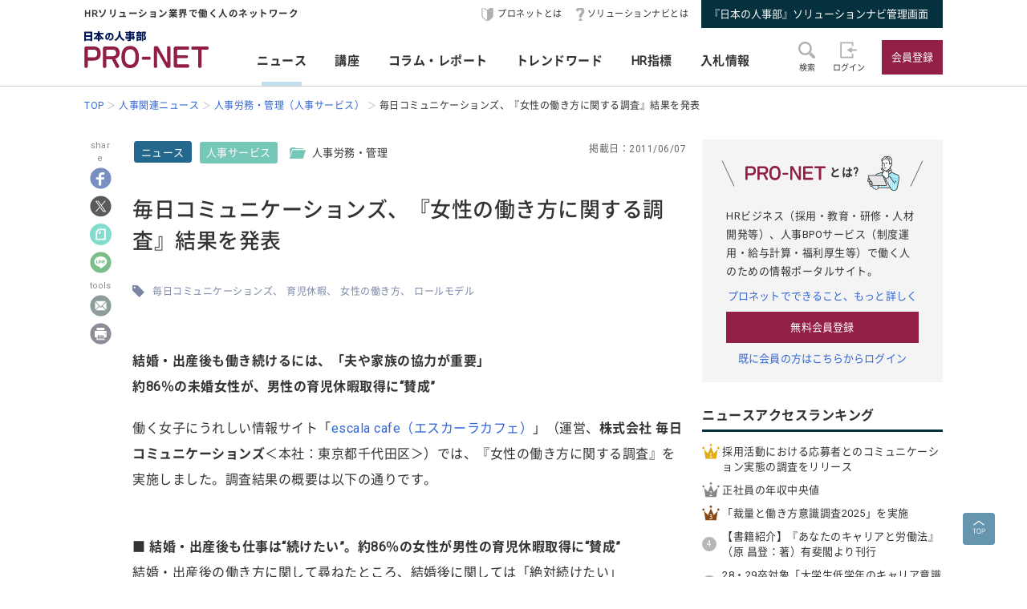

--- FILE ---
content_type: text/html; charset=UTF-8
request_url: https://service.jinjibu.jp/news/detl/5680/
body_size: 10509
content:
<!DOCTYPE html>
<html lang="ja">
<head>
	<meta charset="UTF-8">
	<meta name="viewport" content="width=device-width, initial-scale=1.0">
	<script src="/js/viewport.js"></script>
	<title>[ニュース]毎日コミュニケーションズ、『女性の働き方に関する調査』結果を... - 日本の人事部『プロネット』</title>
		<meta name="description" content="結婚・出産後も働き続けるには、「夫や家族の協力が重要」約86％の未婚女性が、男性の育児休暇取得に“賛成”働く女子にうれしい情報サイト「escala cafe（エスカーラカフェ）」（運営、株式会社 毎日コミュニケーションズ＜本社：東京都千代田区＞）では、『女性の働き方に関する調査』を実施しました。調査...">
	<link rel="canonical" href="https://service.jinjibu.jp/news/detl/5680/">
	<meta property="fb:app_id" content="873544612706736">
	<meta property="og:locale" content="ja_JP">
	<meta property="og:title" content="[ニュース]毎日コミュニケーションズ、『女性の働き方に関する調査』結果を... - 日本の人事部『プロネット』">
	<meta property="og:type" content="article">
	<meta property="og:image" content="https://service.jinjibu.jp/images/viimg/pn-thumbnail.png">
	<meta property="og:url" content="https://service.jinjibu.jp/news/detl/5680/">
	<meta property="og:description" content="結婚・出産後も働き続けるには、「夫や家族の協力が重要」約86％の未婚女性が、男性の育児休暇取得に“賛成”働く女子にうれしい情報サイト「escala cafe（エスカーラカフェ）」（運営、株式会社 毎日コミュニケーションズ＜本社：東京都千代田区＞）では、『女性の働き方に関する調査』を実施しました。調査...">
	<meta name="twitter:card" content="summary_large_image">
	<meta name="twitter:site" content="@jinjibujp">
	<meta name="twitter:title" content="[ニュース]毎日コミュニケーションズ、『女性の働き方に関する調査』結果を... - 日本の人事部『プロネット』">
	<meta name="twitter:description" content="結婚・出産後も働き続けるには、「夫や家族の協力が重要」約86％の未婚女性が、男性の育児休暇取得に“賛成”働く女子にうれしい情報サイト「escala cafe（エスカーラカフェ）」（運営、株式会社 毎日コミュニケーションズ＜本社：東京都千代田区＞）では、『女性の働き方に関する調査』を実施しました。調査...">
	<meta name="twitter:image" content="https://service.jinjibu.jp/images/viimg/pn-thumbnail.png">
	<link rel="shortcut icon" href="/images/favicon.ico">
	<link href="https://fonts.googleapis.com/css?family=Roboto&amp;display=swap" rel="stylesheet">
	<link href="https://use.fontawesome.com/releases/v5.6.1/css/all.css" rel="stylesheet"><!--webアイコン-->
	<link href="/css/rulevi/pnet_common.css" rel="stylesheet" media="all">
	<link href="/css/remodal-default-theme.css" rel="stylesheet" media="all">
	<link href="/css/remodal.css" rel="stylesheet" media="all">
	<link href="/css/slick.css" rel="stylesheet">
	<link href="/css/rulevi/plugin/slick-theme-top.css" rel="stylesheet">
	<link href="/css/rulevi/page/top_page.css" rel="stylesheet">
	<link href="//jinjibu.jp/css/rulevi/page/contents_body.css" rel="stylesheet">
	<script type="text/javascript" src="/js/jquery-1.9.1.min.js"></script>
	<script src="/js/slick.min.js"></script><!--//フッターのロゴカルーセルなど-->
	<script src="/js/base.js"></script>
	<script src="/js/remodal.js"></script>
	<script src="/js/jquery.blockUI.js"></script>
	<script src="/js/notosansSubset.js"></script>
	<script src="/js/addnoopener.js"></script>

		<script>
	$(function(){
		//フッターロゴのslider
		$('.slider').slick({
			infinite: true,
			dots:false,
			slidesToShow: 4,
			slidesToScroll: 1,
			arrows: true,
			autoplay: true,
			responsive: [{
				breakpoint: 640,
				settings: 'unslick'
				/*settings: {
					 slidesToShow: 2,
					 slidesToScroll: 1,
				}*/
			}]
		});
		//フッターロゴのsliderのレスポンシブ対応
		$(window).on('resize orientationchange', function() {
			$('.slider').slick('resize');
		});
	});
	$(function(){
		//検索のオープンクローズ
		$("#header-search-word").removeClass("is-opened");
		$(".l-header__searchwrap").hide();
		$("#header-search-word,.l-header__searchwrap__closedmark").click(function(){
			if($("#header-search-word").hasClass("is-opened")){
				$("#header-search-word").removeClass("is-opened");
				$(".l-header__searchwrap").hide(300);
			} else {
				$("#header-search-word").addClass("is-opened");
				$(".l-header__searchwrap").show(500);
			}
		});
	});
	</script>
	<script src="/js/page-top.js"></script>
	<script src="/js/print.js"></script>
	<script src="/js/jslb_ajax03.js"></script>
	<script>
window.dataLayer = window.dataLayer || [];
dataLayer.push({
'trackPageview': location.href,'userLogin': 'NOT_LOGIN','userReglevel': '0','event': 'trackpv'});
</script>
<!-- Google Tag Manager -->
<script>(function(w,d,s,l,i){w[l]=w[l]||[];w[l].push({'gtm.start':
new Date().getTime(),event:'gtm.js'});var f=d.getElementsByTagName(s)[0],
j=d.createElement(s),dl=l!='dataLayer'?'&l='+l:'';j.async=true;j.src=
'https://www.googletagmanager.com/gtm.js?id='+i+dl;f.parentNode.insertBefore(j,f);
})(window,document,'script','dataLayer','GTM-WK7FGP4');</script>
<!-- End Google Tag Manager -->
</head>
<body>
<div class="remodal-bg"></div>
<header class="l-header">
	<div class="l-header__top-wrap">
		<div class="l-header__top-wrap__lbox">
			HRソリューション業界で働く人のネットワーク
		</div>
		<nav class="l-header__top-wrap__rbox">
			<a href="/guide/?hclk=hd_guide" class="l-header__icon l-header__hajime">プロネットとは</a>
			<a href="/s-navi/?hclk=hd_snavi" class="l-header__icon l-header__hatena">ソリューションナビとは</a>
			<a href="/master/?hclk=hd_adm" class="c-btn--rect-action">『日本の人事部』ソリューションナビ管理画面</a>
		</nav>
	</div>
	<div class="l-header__main-wrap">
		<div class="l-header__main-wrap__lbox">
			<h1 id="h1"><span>『プロネット』 - HRソリューション業界で働く人のネットワーク</span>
				<a href="/">
					<img src="/images/viimg/pn-logo.svg" alt="『プロネット』 - HRソリューション業界で働く人のネットワーク" name="logo" width="145" height="43">
				</a>
			</h1>
		</div>
		<nav class="l-header__main-wrap__cbox">
			<ul class="l-header__main-wrap__gnavi">
				<li class="is-active">
					<a href="/news/">ニュース</a>
				</li>
				<li>
					<a href="/course/">講座</a>
				</li>
				<li>
					<a href="/article/">コラム・レポート</a>
				</li>
				<li>
					<a href="/trendwords/">トレンドワード</a>
				</li>
				<li>
					<a href="/indicator/">HR指標</a>
				</li>
				<li>
					<a href="/bidinfo/">入札情報</a>
				</li>
			</ul>
		</nav>
		<div class="l-header__main-wrap__rbox">
			<div class="l-header__main-wrap__txtimgicon" id="header-search-word">
				<img src="/images/viimg/headicon-search.svg" alt="虫眼鏡">
				<span>検索</span>
			</div>
						<a href="/login.php" class="l-header__main-wrap__txtimgicon">
				<img src="/images/viimg/headicon-login.svg" alt="ログイン">
				<span>ログイン</span>
			</a>
			<a href="/regist/?hclk=hd_regist" class="l-header__main-wrap__txtimgicon c-onlySMP">
				<img src="/images/viimg/headicon-memberplus.svg" alt="会員登録">
				<span>会員登録</span>
			</a>
			<a href="/regist/?hclk=hd_regist" class="c-btn--rect-inquiry">会員登録</a>
					</div>
	</div>
	<form class="l-header__searchwrap" method="post" action="/search/">
		<fieldset class="l-header__searchwrap__fields">
			<div class="l-header__searchwrap__fields__innerbox">
		<input name="freewords" type="text" id="kwd" class="p-form__freeword ui-autocomplete-input" value="" placeholder="キーワードから探す" autocomplete="off">
		<button name="button" type="submit" class="l-header__searchwrap__button">
			<img src="/images/viimg/headicon-search.svg" alt="虫眼鏡">
		</button>
			</div>
						<div class="l-header__searchwrap__closedmark">×</div>
		</fieldset>

	</form>
		<nav class="l-header__breadcrumb">
		<!--パンくずリスト-->
		<ol class="breadcrumb__list" itemscope itemtype="https://schema.org/BreadcrumbList">
					<li itemprop="itemListElement" itemscope itemtype="https://schema.org/ListItem"><a href="/" itemprop="item"><span itemprop="name">TOP</span></a><meta itemprop="position" content="1"/></li>
			<li itemprop="itemListElement" itemscope itemtype="https://schema.org/ListItem"><a href="/news/" itemprop="item"><span itemprop="name">人事関連ニュース</span></a><meta itemprop="position" content="2"/></li>
			<li itemprop="itemListElement" itemscope itemtype="https://schema.org/ListItem"><a href="/news/list/21/2/1/" itemprop="item"><span itemprop="name">人事労務・管理（人事サービス）</span></a><meta itemprop="position" content="3"/></li>
			<li itemprop="itemListElement" itemscope itemtype="https://schema.org/ListItem"><span itemprop="name">毎日コミュニケーションズ、『女性の働き方に関する調査』結果を発表</span><meta itemprop="position" content="4"/></li>
		</ol>
	</nav>
</header>
<div class="l-wrapper">


<main class="l-main">
    <div class="l-main__wrapper">
<!--//コンテンツサイドのSNSボタンの固定と追随-->
<script src="https://jinjibu.jp/js/sns_fixboxUnit.js"></script>
<script async src="https://cdn.st-note.com/js/social_button.min.js"></script>
<aside class="p-snsside c-box--sticky-top" id="sns">
	<ul>
		<p>share</p>
        <li>
			<a target="_blank" href="http://www.facebook.com/share.php?u=https%3A%2F%2Fservice.jinjibu.jp%2Fnews%2Fdetl%2F5680%2F" onClick="window.open(this.href, 'FBwindow', 'width=650, height=450, menubar=no, toolbar=no, scrollbars=yes'); return false;"><img src="https://jinjibu.jp/images/articleimg/facebook.svg" width="40" height="40" alt="facebook" title="facebook"></a>
					</li>
		<li>
			<a target="_blank" href="http://twitter.com/intent/tweet?url=https://service.jinjibu.jp/news/detl/5680/&text=毎日コミュニケーションズ、『女性の働き方に関する調査』結果を発表&via=jinjibujp" onClick="window.open(this.href, 'TWwindow', 'width=650, height=450, menubar=no, toolbar=no, scrollbars=yes'); return false;"><img src="https://jinjibu.jp/images/articleimg/x-logo.svg" width="40" height="40" alt="twitter" title="twitter"></a>
		</li>
		<li>
			<a target="_blank" href="https://note.com/intent/post?url=https://service.jinjibu.jp/news/detl/5680/" rel="noopener"><img src="https://jinjibu.jp/images/articleimg/notelogo.svg" width="40" height="40" alt="note" title="note"></a>
		</li>
		<li>
			<a target="_blank" href="http://line.me/R/msg/text/?毎日コミュニケーションズ、『女性の働き方に関する調査』結果を発表 https%3A%2F%2Fservice.jinjibu.jp%2Fnews%2Fdetl%2F5680%2F"><img src="https://jinjibu.jp/images/articleimg/line.svg" width="40" height="40" alt="LINE" title="LINE"></a>
		</li>
        <li class="aside_osusumebtn_area" style="display:none;"></li><!--オススメ/コメント-->
        <p>tools</p>
		        <li class="aside_clipbtn_area" style="display:none;"></li><!--クリップ-->
				<li>
			<a target="_blank" href="mailto:?subject=&body=%E6%AF%8E%E6%97%A5%E3%82%B3%E3%83%9F%E3%83%A5%E3%83%8B%E3%82%B1%E3%83%BC%E3%82%B7%E3%83%A7%E3%83%B3%E3%82%BA%E3%80%81%E3%80%8E%E5%A5%B3%E6%80%A7%E3%81%AE%E5%83%8D%E3%81%8D%E6%96%B9%E3%81%AB%E9%96%A2%E3%81%99%E3%82%8B%E8%AA%BF%E6%9F%BB%E3%80%8F%E7%B5%90%E6%9E%9C%E3%82%92%E7%99%BA%E8%A1%A8%0Ahttps://service.jinjibu.jp/news/detl/5680/"><img src="https://jinjibu.jp/images/articleimg/mail.svg" width="40" height="40" alt="メール" title="メール"></a>
		</li>
        <li class="aside_printbtn_area">
			<a href="javascript:void(0);" class="printer"><img src="https://jinjibu.jp/images/articleimg/print.svg" width="40" height="40" alt="印刷" title="印刷"></a>
		</li>
	</ul>
</aside>


<article class="kijiBody news">

<div class="p-kiji__kiji-info">
	<a href="/news/" class="p-kiji__kiji-genre">ニュース</a>
	<div class="p-kiji__kiji-tag">
		<a href="/news/cat/2/" class="p-kiji__newscate">人事サービス</a>
		<span class="p-kiji__folderlink green">人事労務・管理</span>
	</div>
	<span class="p-kiji__kijidate">掲載日：2011/06/07</span>
</div>

<h1 class="c-heading--contentstitle">毎日コミュニケーションズ、『女性の働き方に関する調査』結果を発表</h1>

    <div class="taglist">
            <a href="/tag/?tag=%E6%AF%8E%E6%97%A5%E3%82%B3%E3%83%9F%E3%83%A5%E3%83%8B%E3%82%B1%E3%83%BC%E3%82%B7%E3%83%A7%E3%83%B3%E3%82%BA">毎日コミュニケーションズ</a>
            <a href="/tag/?tag=%E8%82%B2%E5%85%90%E4%BC%91%E6%9A%87">育児休暇</a>
            <a href="/tag/?tag=%E5%A5%B3%E6%80%A7%E3%81%AE%E5%83%8D%E3%81%8D%E6%96%B9">女性の働き方</a>
            <a href="/tag/?tag=%E3%83%AD%E3%83%BC%E3%83%AB%E3%83%A2%E3%83%87%E3%83%AB">ロールモデル</a>
    	</div>
<section class="p_kiji__section"><p>
<strong>結婚・出産後も働き続けるには、「夫や家族の協力が重要」<br />
約86％の未婚女性が、男性の育児休暇取得に&ldquo;賛成&rdquo;</strong></p>
<p>
働く女子にうれしい情報サイト「<a href="http://escala.jp" target="_blank">escala cafe（エスカーラカフェ）</a>」（運営、<strong>株式会社 毎日コミュニケーションズ</strong>＜本社：東京都千代田区＞）では、『女性の働き方に関する調査』を実施しました。調査結果の概要は以下の通りです。</p>
<p>
<br />
<strong>■ 結婚・出産後も仕事は&ldquo;続けたい&rdquo;。約86％の女性が男性の育児休暇取得に&ldquo;賛成&rdquo;</strong><br />
結婚・出産後の働き方に関して尋ねたところ、結婚後に関しては「絶対続けたい」（17.8％）、「できれば続けたい」（52.9％）と70.7％が&ldquo;続けたい&rdquo;と回答した。出産後に関しては「絶対続けたい」（12.1％）、「できれば続けたい」（45.6％）と57.7％が&ldquo;続けたい&rdquo;と回答した。</p>
<p>
出産後も仕事を続けたい理由については【複数回答】、「収入がなくなると経済的に厳しいから」（68.2％）、「自由に使えるお金が欲しいから」（56.2％）、「貯金をしたいから」（47.7％）と金銭的な理由を回答する人が多くいる一方で、「専業主婦になりたくないから（社会との接点をもっていたいから）」（50.3％）や、「仕事にやりがいを感じているから」（30.7％）といった回答も目立ち、仕事自体に魅力を感じていたり、仕事を通して社会との接点を持ちたいと考えている人もいることがわかった。</p>
<p>
また、「女性が結婚や出産後もこれまで通り仕事を続けていくには、何が一番重要だと思いますか？」と尋ねたところ、「夫や家族の協力」（36.2％）、「会社の支援制度」（30.4％）、「国の支援制度」（21.0％）となり、より身近な人の協力が必要だと考えている様子が見て取れた。さらに、「男性が育児休暇を取ることに、賛成だ」（86.8％）が「男性が育児休暇を取ることに、反対だ」（13.2％）を大幅に上回り、結婚・出産後も仕事を続けていくには、夫の協力が重要だと考え、男性の育児休暇取得を望む女性が多くいることがわかった。</p>
<p>
<br />
<strong>■ 約3割の女性が勤務する会社に目標としたい同性の上司・先輩が&ldquo;全くいない&rdquo;と回答</strong><br />
「今あなたが勤務する会社で男女間に昇進やその機会に差があると思いますか？」と聞いたところ、「非常にそう思う」（21.3％）、「ややそう思う」（39.9％）、「あまりそう思わない」（30.2％）、「全くそう思わない」（8.7％）となり、&quot;機会に差がある&quot;と答えた人が6割を超えた。さらに、「今あなたが勤務する会社の女性管理職（課長以上）の割合はどれくらいですか？」との問いには、「管理職の1％～9％」（34.9％）、「女性の管理職はいない」（30.2％）となり、6割以上の職場で女性管理職の割合が&ldquo;10％未満&rdquo;、もしくは&quot;いない&quot;という結果となった。</p>
<p>
また、「今あなたが勤務する会社に将来モデル（目標）にしたいと思える女性の上司・先輩はいますか？」の質問では、「全くいない」（29.1％）、「ほとんどいない」（31.8％）、「多少はいる」（35.8％）、「たくさんいる」（3.3％）となり、キャリアプランのモデルにしたいと思える同性の上司・先輩が&ldquo;全くいない&rdquo;という女性が約3割に及んだ。働いている会社に女性の管理職がいない、もしくは少ないために目標とできる同性の上司・先輩がいない、と考える女性たちの様子が見て取れた。</p>
<p>
<br />
<strong>【 「女性の働き方に関する調査」調査概要 】</strong><br />
調査方法 &nbsp; ： escala cafe会員にWEB上でのアンケートを実施<br />
調査期間&nbsp;&nbsp; ： 2011年5月10日（火）～5月12日（木）<br />
回答　 　&nbsp;&nbsp;&nbsp; ： 762件（20歳～39歳までの働く独身女性）</p>
<p>
※ 「escala cafe（エスカーラカフェ）」は、働く女子にうれしい情報をテーマに、恋愛や仕事、ライフスタイルなどのコンテンツを提供する総合サイトです。</p>
<p>
◆ 本リリースの詳細は<a href="http://www.mycom.co.jp/news/2011/06/post_98.html" target="_blank">こちら</a>をご覧下さい。</p>
<hr align="center" size="2" width="100%" />
<p>
株式会社毎日コミュニケーションズ　<a href="http://www.mycom.co.jp/">http://www.mycom.co.jp/</a>&nbsp;／6月1日発表・同社プレスリリースより転載</p></section></article>
</div>
<div class="p-contentslist">

<h2 class="c-heading--main">ニュースジャンル一覧</h2>
<section class="p-contentslist__box">

  <ul class="c-taglist--keycolorbg">
  <li><a href="/news/cat/1/" class="c-taglist__fontb">企業人事部</a></li>
    <li><a href="/news/list/10/1/1/">人事労務・管理</a></li>
    <li><a href="/news/list/11/1/1/">人材育成</a></li>
    <li><a href="/news/list/12/1/1/">雇用・採用</a></li>
    <li><a href="/news/list/13/1/1/">その他企業人事部</a></li>
  </ul>
  <ul class="c-taglist--keycolorbg">
  <li><a href="/news/cat/2/" class="c-taglist__fontb">人事サービス</a></li>
    <li><a href="/news/list/21/2/1/">人事労務・管理</a></li>
    <li><a href="/news/list/22/2/1/">人材育成・研修</a></li>
    <li><a href="/news/list/23/2/1/">雇用・採用</a></li>
    <li><a href="/news/list/24/2/1/">その他人事サービス</a></li>
  </ul>
  <ul class="c-taglist--keycolorbg">
  <li><a href="/news/cat/3/" class="c-taglist__fontb">社会</a></li>
    <li><a href="/news/list/31/3/1/">行政・法律</a></li>
    <li><a href="/news/list/32/3/1/">教育･オピニオン</a></li>
  </ul>
  <ul class="c-taglist--keycolorbg">
  <li><a href="/news/cat/4/" class="c-taglist__fontb">グローバル</a></li>
    <li><a href="/news/list/41/4/1/">アジア</a></li>
    <li><a href="/news/list/42/4/1/">北米</a></li>
    <li><a href="/news/list/43/4/1/">欧州</a></li>
    <li><a href="/news/list/44/4/1/">他エリア</a></li>
    <li><a href="/news/list/45/4/1/">調査</a></li>    
    <li><a href="/news/list/46/4/1/">その他人事</a></li>

  </ul>
  <ul class="c-taglist--keycolorbg">
  <li><a href="/news/cat/5/" class="c-taglist__fontb">書籍</a></li>
    <li><a href="/news/list/51/5/1/">人材育成</a></li>
    <li><a href="/news/list/52/5/1/">組織開発</a></li>
    <li><a href="/news/list/53/5/1/">リーダーシップ</a></li>
    <li><a href="/news/list/54/5/1/">キャリア</a></li>
    <li><a href="/news/list/55/5/1/">雇用・採用</a></li>
    <li><a href="/news/list/56/5/1/">その他</a></li>
  </ul>

</section>
<section class="p-contentslist__box">
<h2 class="c-heading--main">人事労務・管理（人事サービス）ジャンルのニュース</h2>	
        <article class="c-box--kijirecomme">
			<div class="p-card--noimg">
				<a href="/news/detl/25928/?rclk=nw&lk=n">
        		<h3 class="p-card__headp__headline">「裁量と働き方意識調査2025」を実施</h3>
				</a>
				<footer class="p-card__subinfo">
					<span class="c-date">(2026/01/14)</span>
					<span class="p-kiji__kiji-tag">
						<span class="p-kiji__newscate">人事サービス</span>
						<span class="p-kiji__folderlink green">人事労務・管理</span>
					</span>
				</footer>
			</div>
		</article>
        <article class="c-box--kijirecomme">
			<div class="p-card--noimg">
				<a href="/news/detl/25913/?rclk=nw&lk=n">
        		<h3 class="p-card__headp__headline">「オフィスワーカーの意識調査2025－多様化する働きがいと出社価値の再定義に向けて」を実施</h3>
				</a>
				<footer class="p-card__subinfo">
					<span class="c-date">(2026/01/07)</span>
					<span class="p-kiji__kiji-tag">
						<span class="p-kiji__newscate">人事サービス</span>
						<span class="p-kiji__folderlink green">人事労務・管理</span>
					</span>
				</footer>
			</div>
		</article>
        <article class="c-box--kijirecomme">
			<div class="p-card--noimg">
				<a href="/news/detl/25870/?rclk=nw&lk=n">
        		<h3 class="p-card__headp__headline">「静かな退職」と理想の上司に関する調査を実施</h3>
				</a>
				<footer class="p-card__subinfo">
					<span class="c-date">(2025/12/19)</span>
					<span class="p-kiji__kiji-tag">
						<span class="p-kiji__newscate">人事サービス</span>
						<span class="p-kiji__folderlink green">人事労務・管理</span>
					</span>
				</footer>
			</div>
		</article>
        <article class="c-box--kijirecomme">
			<div class="p-card--noimg">
				<a href="/news/detl/25831/?rclk=nw&lk=n">
        		<h3 class="p-card__headp__headline">2025年 ビジネスパーソンが抱えるストレスに関する調査</h3>
				</a>
				<footer class="p-card__subinfo">
					<span class="c-date">(2025/12/15)</span>
					<span class="p-kiji__kiji-tag">
						<span class="p-kiji__newscate">人事サービス</span>
						<span class="p-kiji__folderlink green">人事労務・管理</span>
					</span>
				</footer>
			</div>
		</article>
        <article class="c-box--kijirecomme">
			<div class="p-card--noimg">
				<a href="/news/detl/25834/?rclk=nw&lk=n">
        		<h3 class="p-card__headp__headline">「イマドキ新入社員の仕事に対する意識調査2025」を実施</h3>
				</a>
				<footer class="p-card__subinfo">
					<span class="c-date">(2025/12/12)</span>
					<span class="p-kiji__kiji-tag">
						<span class="p-kiji__newscate">人事サービス</span>
						<span class="p-kiji__folderlink green">人事労務・管理</span>
					</span>
				</footer>
			</div>
		</article>
    <div class="c-box--center--mg-md">
        <a href="/news/list/21/2/1/?lk=n" class="c-btn--rect-border">もっとみる</a>
    </div>
</section>
</div>

</main><!--leftColumn-->
  
	<aside class="l-side">
	<section class="l-side__gray-box">
		<h3 class="l-side__gray-box-title">
			<img src="/images/viimg/pn-logo-s.svg" width="100" height="18" alt="プロネット" class="l-side__gray-box-pnlogo">とは?<img src="/images/viimg/side_regbox_manillust.png" width="80" height="88" alt="ビジネスパーソンイラスト" class="l-side__gray-box-bpillust">
		</h3>
		<p class="l-side__box__lead-p">HRビジネス（採用・教育・研修・人材開発等）、人事BPOサービス（制度運用・給与計算・福利厚生等）で働く人のための情報ポータルサイト。</p>
		<a href="/guide/?rclk=sd_guide" class="c-alink">プロネットでできること、もっと詳しく</a>
		<a href="/regist/?rclk=sd_regist" class="c-btn--rect-inquiry">無料会員登録</a>
		<a href="/login.php" class="c-alink">既に会員の方はこちらからログイン</a>
	</section>
		<script type="text/javascript" src="/js/rectangle.js" charset="utf-8"></script>
		<section class="l-side__box">
	<h3 class="c-heading--main">ニュースアクセスランキング</h3>
   	<ul class="l-side__box__listarea--ranking">
			<li class="rank1">
		<a href="/news/detl/25927/?rclk=sd_newsrnk">採用活動における応募者とのコミュニケーション実態の調査をリリース</a>
		</li>
			<li class="rank2">
		<a href="/news/detl/22123/?rclk=sd_newsrnk">正社員の年収中央値</a>
		</li>
			<li class="rank3">
		<a href="/news/detl/25928/?rclk=sd_newsrnk">「裁量と働き方意識調査2025」を実施</a>
		</li>
			<li class="rank4">
		<a href="/news/detl/25929/?rclk=sd_newsrnk">【書籍紹介】『あなたのキャリアと労働法』（原 昌登：著）有斐閣より刊行</a>
		</li>
			<li class="rank5">
		<a href="/news/detl/25921/?rclk=sd_newsrnk">28・29卒対象「大学生低学年のキャリア意識調査12月」の結果を発表</a>
		</li>
	    </ul>
	</section>
		<section class="l-side__box">
	<h3 class="c-heading--main">プレス/ニュースリリース掲載に関して</h3>
		<p class="l-side__box__lead-p">弊社媒体向けリリースにつきましては、<a href="/news/form/" class="c-alink">受付フォーム</a>をご用意しております。<br>
    申請いただいたリリースは、編集部により掲載可否を判断させていただきます。<br>
    また、リリースは、弊社が運営する各メディアにて共有させていただきます。
   		</p>
		<a href="/news/form/?rclk=sd_pressfrm" class="c-btn--rect-border">受付フォーム</a>
	</section>
		<section class="l-side__box">
		<h3 class="c-heading--main">事務局からのお知らせ</h3>
		<ul class="l-side__box__listarea--txtlink">
						<li>
			<a href=/info/detl/1914/ />日本の人事部「ＨＲカンファレンス2025-秋-」開催<br />
200講演ライブ配信！ 注目の人事トレンドを網羅				<span class="date">[10/10]</span>								</a>			</li>
						<li>
			<a href=/info/detl/1929/ />『日本の人事部 人事白書2025』発刊！人・組織の課題解決の糸口に				<span class="date">[7/2]</span>								</a>			</li>
						<li>
			<a href=/info/detl/1926/ />全国の人事20,000名以上が参加、参加者満足度92.5％！<br />
「ＨＲカンファレンス2025-春-」開催報告				<span class="date">[5/30]</span>								</a>			</li>
						</ul>
		<a href="/info/" class="c-btn--rect-border">お知らせ一覧</a>
	</section>
		<section class="l-side__box">
		<h3 class="c-heading--main">HR業界団体情報</h3>
		<p class="l-side__box__lead-p">HR業界の代表的な業界団体をご紹介いたします。</p>
				<article class="c-box--pdThin">
    		<a href="/hrassoc/group/664/?rclk=sd_hrassoc" class="p-card--horizontal">
				<div class="p-card--horizontal__media--small">
					<img src="https://img.jinjibu.jp/updir/kiji/HRASC-BOPasc-logo.png" alt="一般社団法人日本BPO協会（旧：日本生産技能労務協会）"  width="200" height="154" class="c-border">
				</div>
				<div class="p-card--horizontal__headp">
					<h4 class="p-card__headp__headline">一般社団法人日本BPO協会（旧：日本生産技能労務協会）</h4>
					<p class="p-card__headp__detail">製造請負・製造派遣事業の適正かつ健全な運営と、労働者の雇用の安定と処遇の向上を目的とした活動を行う団体。</p>
				</div>
    		</a>
		</article>
				<article class="c-box--pdThin">
    		<a href="/hrassoc/group/2989/?rclk=sd_hrassoc" class="p-card--horizontal">
				<div class="p-card--horizontal__media--small">
					<img src="https://img.jinjibu.jp/updir/kiji/HRASC_jhr-logo.png" alt="一般社団法人 人材サービス産業協議会"  width="200" height="154" class="c-border">
				</div>
				<div class="p-card--horizontal__headp">
					<h4 class="p-card__headp__headline">一般社団法人 人材サービス産業協議会</h4>
					<p class="p-card__headp__detail">健全かつ円滑な次世代労働市場の創造を目指す人材サービス業界団体の連携横断組織「JHR」。</p>
				</div>
    		</a>
		</article>
				<article class="c-box--pdThin">
    		<a href="/hrassoc/group/2508/?rclk=sd_hrassoc" class="p-card--horizontal">
				<div class="p-card--horizontal__media--small">
					<img src="https://img.jinjibu.jp/updir/kiji/HRASC_protean-career-logo.png" alt="一般社団法人プロティアン・キャリア協会"  width="200" height="154" class="c-border">
				</div>
				<div class="p-card--horizontal__headp">
					<h4 class="p-card__headp__headline">一般社団法人プロティアン・キャリア協会</h4>
					<p class="p-card__headp__detail">プロティアンで組織と個人のより良き関係性構築と個人の主体的なキャリア戦略支援による社会貢献を行う団体。</p>
				</div>
    		</a>
		</article>
				<article class="c-box--pdThin">
    		<a href="/hrassoc/group/2367/?rclk=sd_hrassoc" class="p-card--horizontal">
				<div class="p-card--horizontal__media--small">
					<img src="https://img.jinjibu.jp/updir/kiji/HRASC_people-analytics-logo.png" alt="一般社団法人ピープルアナリティクス＆HRテクノロジー協会"  width="200" height="154" class="c-border">
				</div>
				<div class="p-card--horizontal__headp">
					<h4 class="p-card__headp__headline">一般社団法人ピープルアナリティクス＆HRテクノロジー協会</h4>
					<p class="p-card__headp__detail">人材データを分析・可視化して人と経営の未来に活かすピープルアナリティクスと、それを牽引するHRテクノロジーの活用を「産・学・官」で普及・推進する団体。</p>
				</div>
    		</a>
		</article>
				<article class="c-box--pdThin">
    		<a href="/hrassoc/group/1288/?rclk=sd_hrassoc" class="p-card--horizontal">
				<div class="p-card--horizontal__media--small">
					<img src="https://img.jinjibu.jp/updir/kiji/HRASC_jtelework_logo.png" alt="一般社団法人 日本テレワーク協会"  width="200" height="154" class="c-border">
				</div>
				<div class="p-card--horizontal__headp">
					<h4 class="p-card__headp__headline">一般社団法人 日本テレワーク協会</h4>
					<p class="p-card__headp__detail">テレワークを通じ、調和のとれた日本社会の持続的な発展に寄与する。</p>
				</div>
    		</a>
		</article>
				<article class="c-box--pdThin">
    		<a href="/hrassoc/group/1274/?rclk=sd_hrassoc" class="p-card--horizontal">
				<div class="p-card--horizontal__media--small">
					<img src="https://img.jinjibu.jp/updir/kiji/HRASC-neoa-logo_v2.png" alt="一般社団法人NEOA"  width="200" height="154" class="c-border">
				</div>
				<div class="p-card--horizontal__headp">
					<h4 class="p-card__headp__headline">一般社団法人NEOA</h4>
					<p class="p-card__headp__detail">プロのエンジニアが派遣並びに請負など業務形態により、設計開発技術を提供する技術提供サービス業界の事業者団体。</p>
				</div>
    		</a>
		</article>
				<article class="c-box--pdThin">
    		<a href="/hrassoc/group/707/?rclk=sd_hrassoc" class="p-card--horizontal">
				<div class="p-card--horizontal__media--small">
					<img src="https://img.jinjibu.jp/updir/kiji/HRASC-atd-logo.png" alt="ATDインターナショナルメンバーネットワークジャパン"  width="200" height="154" class="c-border">
				</div>
				<div class="p-card--horizontal__headp">
					<h4 class="p-card__headp__headline">ATDインターナショナルメンバーネットワークジャパン</h4>
					<p class="p-card__headp__detail">米国ATDの活動に賛同しているパートナー。2007年設立。日本において、ATDの情報発信や委員会活動などを通じて、グローバルに通用する人材開発・組織開発の支援を行っている。</p>
				</div>
    		</a>
		</article>
				<article class="c-box--pdThin">
    		<a href="/hrassoc/group/661/?rclk=sd_hrassoc" class="p-card--horizontal">
				<div class="p-card--horizontal__media--small">
					<img src="https://img.jinjibu.jp/updir/kiji/HRASC-zenkyukyo-logo.png" alt="公益社団法人 全国求人情報協会"  width="200" height="154" class="c-border">
				</div>
				<div class="p-card--horizontal__headp">
					<h4 class="p-card__headp__headline">公益社団法人 全国求人情報協会</h4>
					<p class="p-card__headp__detail">求人情報媒体が読者の職業の選択と安定した職業生活に役立つことなどを目的に、昭和60年2月、労働大臣の許可を得て、公益法人として設立されました。</p>
				</div>
    		</a>
		</article>
				<article class="c-box--pdThin">
    		<a href="/hrassoc/group/662/?rclk=sd_hrassoc" class="p-card--horizontal">
				<div class="p-card--horizontal__media--small">
					<img src="https://img.jinjibu.jp/updir/kiji/HRASC-jinzaikyo-logo_small.png" alt="一般社団法人 日本人材紹介事業協会"  width="200" height="154" class="c-border">
				</div>
				<div class="p-card--horizontal__headp">
					<h4 class="p-card__headp__headline">一般社団法人 日本人材紹介事業協会</h4>
					<p class="p-card__headp__detail">厚生労働大臣の許可を受けてホワイトカラーを中心とした職業紹介を行う人材紹介事業者の団体です。会員会社は倫理綱領を採択し、事業運営を行っています。</p>
				</div>
    		</a>
		</article>
				<article class="c-box--pdThin">
    		<a href="/hrassoc/group/663/?rclk=sd_hrassoc" class="p-card--horizontal">
				<div class="p-card--horizontal__media--small">
					<img src="https://img.jinjibu.jp/updir/kiji/HRASC-jinzaihaken-logo_small.png" alt="一般社団法人 日本人材派遣協会"  width="200" height="154" class="c-border">
				</div>
				<div class="p-card--horizontal__headp">
					<h4 class="p-card__headp__headline">一般社団法人 日本人材派遣協会</h4>
					<p class="p-card__headp__detail">労働者派遣法の趣旨に則り、労働者派遣事業の適正な運営を図るための自主的な取り組みを行うことを通じて、派遣事業の健全な発展を図ることを目的として、設立されました。</p>
				</div>
    		</a>
		</article>
				<article class="c-box--pdThin">
    		<a href="/hrassoc/group/942/?rclk=sd_hrassoc" class="p-card--horizontal">
				<div class="p-card--horizontal__media--small">
					<img src="https://img.jinjibu.jp/updir/kiji/HRASC-jshrm-logo.png" alt="日本人材マネジメント協会"  width="200" height="154" class="c-border">
				</div>
				<div class="p-card--horizontal__headp">
					<h4 class="p-card__headp__headline">日本人材マネジメント協会</h4>
					<p class="p-card__headp__detail">「日本におけるHRMプロフェッショナリズムの確立」を使命に、我が国の人材マネジメントを担う方々のための会員(年会費制)組織として2000年に設立。</p>
				</div>
    		</a>
		</article>
			</section>
			  

	<div class="l-side__banner">
		<a href="/s-navi/?rclk=sd_snavi"><img src="/images/banner/banner-side-snavi.jpg" alt="『日本の人事部』ソリューションナビ"></a>
			<a href="https://jinjibu.jp/biz/service.php#service_event" target="_blank"><img src="/images/banner/banner-side-hrc.jpg" alt="ＨＲカンファレンス出展のご案内"></a>
		<a href="http://service.jinjibu.jp/hr-league/" target="_blank"><img src="/images/banner/banner-side-hrleague.jpg" alt="ＨＲリーグ"></a>
	</div>
		</aside>
</div>
<footer class="l-footer">
	<div class="l-footer__pagetop pagetop">
		<a href="#pagetop">
			<img src="/images/viimg/page-top.svg" alt="ページトップ" width="40" height="40">
		</a>
	</div>
	<div class="l-footer__wrapper">
		<ul class="l-footer__link">
			<li><a href="/news/?fclk=flink">ニュース</a></li>
			<li><a href="/course/?fclk=flink">講座</a></li>
			<li><a href="/article/?fclk=flink">コラム・レポート</a></li>
			<li><a href="/trendwords/?fclk=flink">トレンドワード</a></li>
			<li><a href="/indicator/?fclk=flink">HR指標</a></li>
			<li><a href="/bidinfo/?fclk=flink">入札情報</a></li>
			<li><a href="/hrassoc/list/?fclk=flink">HR業界団体情報</a></li>
			<li><a href="/static/about_link/?fclk=flink">リンクについて</a></li>
			<li><a href="/static/kiyaku/?fclk=flink">日本の人事部『プロネット』会員利用規約</a></li>
			<li><a href="/static/jkkiyaku/?fclk=flink">ソリューションナビ ご利用規約</a></li>
			<li><a href="/static/privacy/?fclk=flink">プライバシー・ポリシー</a></li>
			<li class="divline"><a href="https://jinjibu.jp/biz/?frmprofoot">人事向け広告掲載について</a></li>
			<li><a href="/static/tokushou/?fclk=flink">特定商取引法に基づく表示</a></li>
			<li><a href="/help/?fclk=flink">ヘルプ</a></li>
			<li><a href="https://hrvision.co.jp/" target="_blank">運営会社</a></li>
			<li><a href="/inquiry/?fclk=flink">お問合せ</a></li>
		</ul>
		<div class="l-footer__logobox">
		<a href="https://hrvision.co.jp" target="_blank" class="l-footer__hrvlogo"><img src="https://service.jinjibu.jp/images/viimg/hrv-logo.svg" alt="株式会社ＨＲビジョン"></a>
		<a href="https://privacymark.jp/" target="_blank" class="l-footer__pmark"><img src="https://jinjibu.jp/images/misc/pp_pmark.gif" alt="株式会社ＨＲビジョンは「プライバシーマーク」使用許諾事業者として認定されています"></a>
		</div>
	</div>
	<div class="l-footer__logo">
	<ul class="slider">
		<li><a href="https://jinjibu.jp/" target="_blank"><img src="/images/viimg/slogo_NJ.svg" alt="日本の人事部" width="131" height="20"></a></li>
		<li><a href="https://hr-award.jp/" target="_blank"><img src="/images/viimg/slogo_hraward.svg" alt="ＨＲアワード" width="115" height="20"></a></li>
		<li><a href="https://jinjibu.jp/hr-conference/" target="_blank"><img src="/images/viimg/slogo_conference.svg" alt="ＨＲカンファレンス" width="167" height="20"></a></li>
		<li><a href="https://jinjibu.jp/consortium/" target="_blank"><img src="/images/viimg/slogo_consortium.svg" alt="ＨＲコンソーシアム" width="180" height="20"></a></li>
		<li><a href="/hr-league/" target="_blank"><img src="/images/viimg/slogo_hrleague.svg" alt="ＨＲリーグ"  width="98" height="20"></a></li>
		<li><a href="https://jinjibu.jp/exe/" target="_blank"><img src="/images/viimg/slogo_leader_exe.svg" alt="日本の人事リーダー会"  width="200" height="20"></a></li>
		<li><a href="https://jinjibu.jp/research/" target="_blank"><img src="/images/viimg/slogo_hakusho.svg" alt="人事白書"  width="85" height="20"></a></li>
		<li><a href="https://jinjibu.jp/leaders/" target="_blank"><img src="/images/viimg/slogo_leaders.svg" alt="LEADERS" width="99" height="20"></a></li>
		<li class="c-onlyPC"><a href="https://jinjibu.jp/hrt/" target="_blank"><img src="/images/viimg/slogo_hrTechnology.svg" alt="ＨＲテクノロジー" width="135" height="20"></a></li>
		<li class="c-onlyPC"><a href="https://jinjibu.jp/kenko/" target="_blank"><img src="/images/viimg/slogo_kenko.svg" alt="健康経営" width="131" height="20"></a></li>
		<li class="c-onlyPC"><a href="https://jinjibu.jp/hcm/" target="_blank"><img src="/images/viimg/slogo_hcm.svg" alt="人的資本経営"></a></li>
				</ul>
	</div>
	<div class="l-footer__bottom">
		<div class="copyRight"><!--Copyright -->© 2004- 2026 HR Vision Co., Ltd. All Rights Reserved.</div>
	</div>
		<script src="//script.secure-link.jp/swt/c10988540.js"></script>
	</footer>
</body>
</html>


--- FILE ---
content_type: text/javascript
request_url: https://service.jinjibu.jp/js/page-top.js
body_size: 180
content:
//2021.2 fukuyama rewrite
$(function() {
	var pagetop = $(".pagetop")
	$(window).scroll(function () {

		//console.log("scrolltop:" + $(window).scrollTop() + "+ window:" + $(window).innerHeight() + "= docmentheight:" + $(document).height());

		if ($(this).scrollTop() > 100 && ($(document).height() - 50) > ($(window).scrollTop() + $(window).innerHeight())) {
			pagetop.fadeIn();
		} else {
			pagetop.fadeOut();
		}
	});
	pagetop.click(function() {
		$('body, html').animate({ scrollTop: 0 }, 500);
		return false;
	});
});
